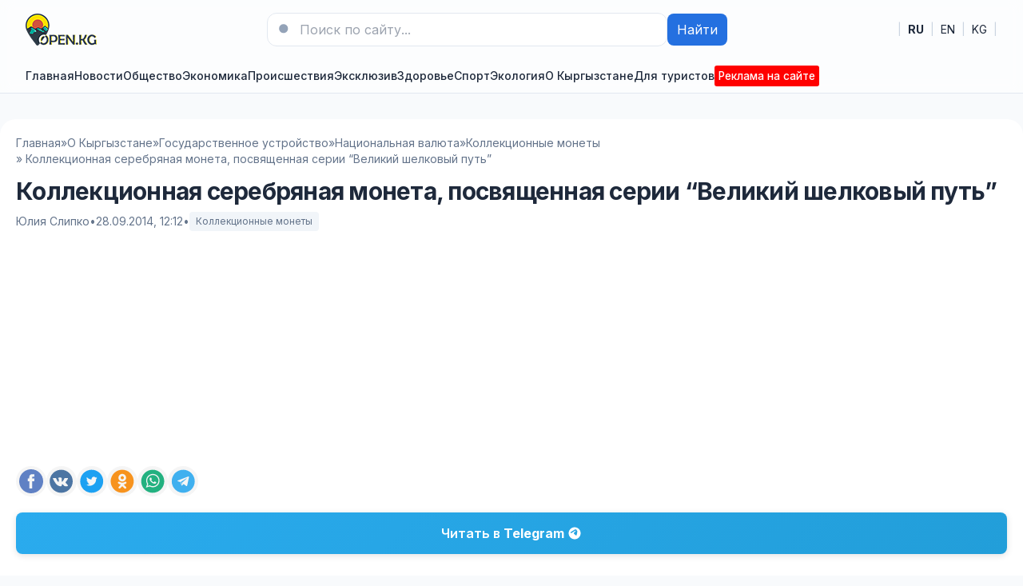

--- FILE ---
content_type: text/html; charset=utf-8
request_url: https://open.kg/about-kyrgyzstan/polity/national-currency/collectible/1149-kollekcionnaya-serebryanaya-moneta-posvyaschennaya-serii-velikiy-shelkovyy-put.html
body_size: 16887
content:
<!DOCTYPE html>
<html lang="ru">
<head>
  <title>Коллекционная серебряная монета, посвященная серии “Великий шелковый путь” » Новости Кыргызстана, Бишкека и Оша — последние события на сегодня</title>
<meta charset="utf-8">
<meta name="description" content="С 20 декабря 2011 года Национальным банком Кыргызской Республики в рамках Международной программы стран ЕврАзЭС по выпуску и реализации коллекционных монет из драгоценных металлов введена в ">
<meta name="keywords" content="монеты, ЕврАзЭС, монет, коллекционных, серебряная, «Великий, путь», монета, шелковый, стран, Республики, Кыргызской, выпуску, номиналом, банком, декабря, Национальным, лицевой, стороне, программы">
<link rel="canonical" href="https://open.kg/about-kyrgyzstan/polity/national-currency/collectible/1149-kollekcionnaya-serebryanaya-moneta-posvyaschennaya-serii-velikiy-shelkovyy-put.html">
<link rel="alternate" type="application/rss+xml" title="Новости Кыргызстана, Бишкека и Оша — последние события на сегодня RSS" href="https://open.kg/rss.xml">
<link rel="preconnect" href="https://open.kg/" fetchpriority="high">
<meta property="twitter:title" content="Коллекционная серебряная монета, посвященная серии “Великий шелковый путь” » Новости Кыргызстана, Бишкека и Оша — последние события на сегодня">
<meta property="twitter:url" content="https://open.kg/about-kyrgyzstan/polity/national-currency/collectible/1149-kollekcionnaya-serebryanaya-moneta-posvyaschennaya-serii-velikiy-shelkovyy-put.html">
<meta property="twitter:card" content="summary_large_image">
<meta property="twitter:image" content="https://open.kg/uploads/posts/2014-09/1411892038_kollekcionnaya-serebryanaya-moneta-posvyaschennaya-serii-velikiy-shelkovyy-put.webp">
<meta property="twitter:description" content="С 20 декабря 2011 года Национальным банком Кыргызской Республики в рамках Международной программы стран ЕврАзЭС по выпуску и реализации коллекционных монет из драгоценных металлов введена в обращение коллекционная серебряная монета «Великий шелковый путь» номиналом 10 сом. Основным объединяющим">
<meta property="og:type" content="article">
<meta property="og:site_name" content="Новости Кыргызстана, Бишкека и Оша — последние события на сегодня">
<meta property="og:title" content="Коллекционная серебряная монета, посвященная серии “Великий шелковый путь” » Новости Кыргызстана, Бишкека и Оша — последние события на сегодня">
<meta property="og:url" content="https://open.kg/about-kyrgyzstan/polity/national-currency/collectible/1149-kollekcionnaya-serebryanaya-moneta-posvyaschennaya-serii-velikiy-shelkovyy-put.html">
<meta property="og:image" content="https://open.kg/uploads/posts/2014-09/1411892038_kollekcionnaya-serebryanaya-moneta-posvyaschennaya-serii-velikiy-shelkovyy-put.webp">
<meta property="og:description" content="С 20 декабря 2011 года Национальным банком Кыргызской Республики в рамках Международной программы стран ЕврАзЭС по выпуску и реализации коллекционных монет из драгоценных металлов введена в обращение коллекционная серебряная монета «Великий шелковый путь» номиналом 10 сом. Основным объединяющим">
<link rel="alternate" hreflang="x-default" href="https://open.kg/about-kyrgyzstan/polity/national-currency/collectible/1149-kollekcionnaya-serebryanaya-moneta-posvyaschennaya-serii-velikiy-shelkovyy-put.html">
<link rel="alternate" hreflang="ru" href="https://open.kg/about-kyrgyzstan/polity/national-currency/collectible/1149-kollekcionnaya-serebryanaya-moneta-posvyaschennaya-serii-velikiy-shelkovyy-put.html">
<link rel="alternate" hreflang="en" href="https://open.kg/en/about-kyrgyzstan/polity/national-currency/collectible/1149-kollekcionnaya-serebryanaya-moneta-posvyaschennaya-serii-velikiy-shelkovyy-put.html">
<link rel="alternate" hreflang="ky" href="https://open.kg/ky/about-kyrgyzstan/polity/national-currency/collectible/1149-kollekcionnaya-serebryanaya-moneta-posvyaschennaya-serii-velikiy-shelkovyy-put.html"> 
  <meta name="viewport" content="width=device-width, initial-scale=1" />
  <link rel="icon" type="image/png" href="/templates/Default/favicons/favicon.png">
  <link rel="apple-touch-icon" href="/templates/Default/favicons/touch-icon-iphone.png">
  <link rel="apple-touch-icon" sizes="152x152" href="/templates/Default/favicons/touch-icon-ipad.png">
  <link rel="apple-touch-icon" sizes="180x180" href="/templates/Default/favicons/touch-icon-iphone-retina.png">
  <link rel="apple-touch-icon" sizes="167x167" href="/templates/Default/favicons/touch-icon-ipad-retina.png">
  <!-- GOOGLE FONTS (non-blocking) -->
  <link rel="preconnect" href="https://fonts.googleapis.com">
  <link rel="preconnect" href="https://fonts.gstatic.com" crossorigin>
  <link rel="preload" as="style" href="https://fonts.googleapis.com/css2?family=Inter:wght@400;500;600;700&display=swap">
  <link rel="stylesheet" href="https://fonts.googleapis.com/css2?family=Inter:wght@400;500;600;700&display=swap" media="print" onload="this.media='all'">
  <noscript><link rel="stylesheet" href="https://fonts.googleapis.com/css2?family=Inter:wght@400;500;600;700&display=swap"></noscript>
  <!-- STYLES -->
  <link rel="preload" href="/templates/Default/css/tailwind.min.css" as="style">
  <link rel="preload" href="/templates/Default/css/styles.css" as="style">
  <link rel="stylesheet" href="/templates/Default/css/tailwind.min.css" />
  <link rel="stylesheet" href="/templates/Default/css/styles.css" />
  <script async src="https://pagead2.googlesyndication.com/pagead/js/adsbygoogle.js?client=ca-pub-3265067309356572" crossorigin="anonymous"></script>
</head>
<body class="bg-slate-50 text-slate-800">

  <!-- Header -->
  <header class="bg-white/90 backdrop-blur supports-[backdrop-filter]:bg-white/60 sticky top-0 z-40 border-b border-slate-200">
    <div class="max-w-7xl mx-auto px-4 sm:px-6 lg:px-8">
      <div class="flex items-center justify-between py-4">
        <div class="flex items-center gap-4">
          <button id="mobileMenuBtn" class="lg:hidden p-2 rounded-lg border border-slate-200 hover:bg-slate-50" aria-label="Меню">
            <svg xmlns="http://www.w3.org/2000/svg" fill="none" viewBox="0 0 24 24" stroke-width="1.5" stroke="currentColor" class="w-6 h-6"><path stroke-linecap="round" stroke-linejoin="round" d="M3.75 5.25h16.5M3.75 12h16.5m-16.5 6.75h16.5" /></svg>
          </button>
          <a href="/" class="flex items-center gap-3" aria-label="На главную">
            <img src="/templates/Default/dleimages/logo.webp" alt="Новости Кыргызстана, Бишкека и Оша — последние события на сегодня" width="89" height="40" class="h-10 w-auto object-contain"/>
          </a>
        </div>

        
        <form class="hidden md:flex items-center gap-2 w-full max-w-xl" role="search" method="post">
          <div class="relative flex-1">
            <input type="hidden" name="do" value="search">
            <input type="hidden" name="subaction" value="search">
            <input name="story" type="search" placeholder="Поиск по сайту..." class="w-full rounded-xl border border-slate-200 bg-white px-4 py-2 pl-10 focus:outline-none focus:ring-2 focus:ring-brand-500" />
            <svg xmlns="http://www.w3.org/2000/svg" viewBox="0 0 24 24" fill="currentColor" class="w-5 h-5 absolute left-3 top-1/2 -translate-y-1/2 text-slate-400"><path fill-rule="evenodd" d="M10.5 3.75a6.75 6.75 0 100 13.5 6.75 6.75 0 000-13.5zM21 21l-4.35-4.35" clip-rule="evenodd"/></svg>
          </div>
          <button class="px-3 py-2 rounded-lg bg-brand-600 text-white hover:bg-brand-700">Найти</button>
        </form>
        

        <!-- Языки как ссылки -->
        <nav aria-label="Language" class="flex items-center gap-3 text-sm">
         <span class="text-slate-300">|</span>
         <a href="https://open.kg/about-kyrgyzstan/polity/national-currency/collectible/1149-kollekcionnaya-serebryanaya-moneta-posvyaschennaya-serii-velikiy-shelkovyy-put.html" class="px-2 py-1 rounded hover:bg-slate-50 font-medium" lang="ru" hreflang="ru"><strong>RU</strong></a>
<span class="text-slate-300">|</span>
<a href="https://open.kg/en/about-kyrgyzstan/polity/national-currency/collectible/1149-kollekcionnaya-serebryanaya-moneta-posvyaschennaya-serii-velikiy-shelkovyy-put.html" class="px-2 py-1 rounded hover:bg-slate-50 " lang="en" hreflang="en">EN</a>
<span class="text-slate-300">|</span>
<a href="https://open.kg/ky/about-kyrgyzstan/polity/national-currency/collectible/1149-kollekcionnaya-serebryanaya-moneta-posvyaschennaya-serii-velikiy-shelkovyy-put.html" class="px-2 py-1 rounded hover:bg-slate-50 " lang="ky" hreflang="ky">KG</a>
<span class="text-slate-300">|</span>
        </nav>
      </div>

      <!-- Nav -->
      <nav class="hidden lg:flex items-center gap-6 py-2 text-sm font-medium">
        <a class="hover:text-brand-700" href="/">Главная</a>
        <a class="hover:text-brand-700" href="/news/">Новости</a>
        

<a class="hover:text-brand-700" href="https://open.kg/news/local-news/">Общество</a><a class="hover:text-brand-700" href="https://open.kg/news/economy/">Экономика</a><a class="hover:text-brand-700" href="https://open.kg/news/incidents/">Происшествия</a><a class="hover:text-brand-700" href="https://open.kg/news/exclusive/">Эксклюзив</a><a class="hover:text-brand-700" href="https://open.kg/news/health/">Здоровье</a><a class="hover:text-brand-700" href="https://open.kg/news/sports-news/">Спорт</a><a class="hover:text-brand-700" href="https://open.kg/news/ecology/">Экология</a>


        <a class="hover:text-brand-700" href="/about-kyrgyzstan/">О Кыргызстане</a>
        <a class="hover:text-brand-700" href="/tourist/">Для туристов</a>
        <a class="hover:text-brand-700" href="/adv.html" style="color: #fff;background: #f00;padding: 3px 5px 3px 5px;font-size: 0.85rem;border-radius: 3px;">Реклама на сайте</a>
        
      </nav>
    </div>

        

    <!-- Mobile nav -->
    <div id="mobileMenu" class="lg:hidden hidden border-t border-slate-200 bg-white">
      <div class="max-w-7xl mx-auto px-4 sm:px-6 lg:px-8 py-4 grid gap-4">
        <a class="py-2" href="/adv.html" style="color: #fff;background: #f00;padding: 3px 5px 3px 5px;font-size: 0.85rem;border-radius: 3px; text-align: center;">Реклама на сайте</a>
        <a class="py-2" href="/">Главная</a>
        <a class="py-2" href="/news/">Новости</a>
        

<a class="py-2" href="https://open.kg/news/local-news/">Общество</a><a class="py-2" href="https://open.kg/news/economy/">Экономика</a><a class="py-2" href="https://open.kg/news/incidents/">Происшествия</a><a class="py-2" href="https://open.kg/news/exclusive/">Эксклюзив</a><a class="py-2" href="https://open.kg/news/health/">Здоровье</a><a class="py-2" href="https://open.kg/news/sports-news/">Спорт</a><a class="py-2" href="https://open.kg/news/ecology/">Экология</a>


        <a class="py-2" href="/about-kyrgyzstan/">О Кыргызстане</a>
        <a class="py-2" href="/tourist/">Для туристов</a>
        
      </div>
    </div>
  </header>



   

    

   

      
      <main class="max-w-7xl mx-auto px-4 sm:px-6 lg:px-8 mt-8" style="background: #fff;padding: 20px;border-radius: 20px;">
      
          <!-- Хлебные крошки -->
          <nav class="text-sm text-slate-500" aria-label="Breadcrumb">
            <ol class="flex flex-wrap items-center gap-1">
              <a href="https://open.kg/">Главная</a> » <a href="https://open.kg/about-kyrgyzstan/">О Кыргызстане</a> » <a href="https://open.kg/about-kyrgyzstan/polity/">Государственное устройство</a> » <a href="https://open.kg/about-kyrgyzstan/polity/national-currency/">Национальная валюта</a> » <a href="https://open.kg/about-kyrgyzstan/polity/national-currency/collectible/">Коллекционные монеты</a> » Коллекционная серебряная монета, посвященная серии “Великий шелковый путь”
            </ol>
          </nav>
          

         

            
            <!-- Заголовок и мета -->
<header class="mt-3">
  <h1 class="mt-2 text-3xl font-extrabold tracking-tight">Коллекционная серебряная монета, посвященная серии “Великий шелковый путь”</h1>
  <div class="mt-2 text-sm text-slate-500 flex items-center gap-3">
    <span>Юлия Слипко</span>
    <span>•</span>
    <time datetime="2014-09-28T12:12:46+06:00">28.09.2014, 12:12</time>
    <span>•</span>
    <a href="https://open.kg/about-kyrgyzstan/polity/national-currency/collectible/" class="inline-flex items-center px-2 py-1 rounded bg-slate-100 text-xs">Коллекционные монеты</a>
  </div>
</header>

      
        <div class="dle_b_fullstory_top" data-dlebid="2" data-dlebviews="yes" data-dlebclicks="yes" ><div class="adv">
    <!-- В новостях вверху -->
    <ins class="adsbygoogle" style="display:block" data-ad-client="ca-pub-3265067309356572" data-ad-slot="8688350590" data-ad-format="auto" data-full-width-responsive="true"></ins>
    <script>
        (adsbygoogle = window.adsbygoogle || []).push({});
    </script>
</div></div>
      

      <!-- БЛОК ШАРИНГА #1 -->
      <section class="mt-6 flex flex-wrap items-center gap-2 Article--socials js-sharebar" data-title="Коллекционная серебряная монета, посвященная серии “Великий шелковый путь”">
        <a class="Article--socials-item facebook" title="Поделиться в Facebook" target="_blank" rel="nofollow noopener noreferrer">
          <img src="/templates/Default/dleimages/social/facebook.svg" alt="Facebook">
        </a>
        <a class="Article--socials-item vk" title="Поделиться ВКонтакте" target="_blank" rel="nofollow noopener noreferrer">
          <img src="/templates/Default/dleimages/social/vk.svg" alt="VK">
        </a>
        <a class="Article--socials-item x" title="Поделиться в X" target="_blank" rel="nofollow noopener noreferrer">
          <img src="/templates/Default/dleimages/social/twitter.svg" alt="X">
        </a>
        <a class="Article--socials-item ok" title="Поделиться в Одноклассниках" target="_blank" rel="nofollow noopener noreferrer">
          <img src="/templates/Default/dleimages/social/ok.svg" alt="OK">
        </a>
        <a class="Article--socials-item whatsapp" title="Поделиться в WhatsApp" target="_blank" rel="nofollow noopener noreferrer">
          <img src="/templates/Default/dleimages/social/whatsapp.svg" alt="WhatsApp">
        </a>
        <a class="Article--socials-item telegram" title="Поделиться в Telegram" target="_blank" rel="nofollow noopener noreferrer">
          <img src="/templates/Default/dleimages/social/telegram.svg" alt="Telegram">
        </a>
      </section>

			<div class="social-buttons-container">
				<!-- Telegram блок -->
				<a href="https://t.me/open_kg" class="social-btn tg-btn" target="_blank" rel="nofollow">
					<span class="btn-text">Читать в</span>
					<span class="platform-name">Telegram</span>
					<div class="btn-icon">
						<svg viewBox="0 0 24 24">
							<path fill="#FFFFFF" d="M12 2C6.48 2 2 6.48 2 12s4.48 10 10 10 10-4.48 10-10S17.52 2 12 2zm4.64 6.8c-.25 1.34-.86 4.6-1.22 6.09-.15.65-.44.87-.72.87-.62 0-1.01-.46-1.56-.9-.86-.72-1.35-1.17-2.18-1.88-.93-.78-.33-1.21.21-1.91.14-.18 2.57-2.36 2.62-2.56.03-.1.06-.42-.16-.61-.22-.2-.53-.13-.75-.08-.32.08-5.46 3.45-5.46 3.45-.48.33-.92.49-1.32.48-.53-.02-1.03-.24-1.03-.93 0-.35.19-.7.52-.95C6.72 9.3 9.3 7.7 11.4 6.3c.76-.5 1.44-.75 2.02-.73.54.02 1.68.12 1.98 1.23z"/>
						</svg>
					</div>
				</a>
			</div>

      <!-- Контент -->
      <article class="content mt-6 prose prose-slate max-w-none">
        <div style="text-align:center;"><!--TBegin:https://open.kg/uploads/posts/2014-09/1411892038_kollekcionnaya-serebryanaya-moneta-posvyaschennaya-serii-velikiy-shelkovyy-put.webp|--><a href="https://open.kg/uploads/posts/2014-09/1411892038_kollekcionnaya-serebryanaya-moneta-posvyaschennaya-serii-velikiy-shelkovyy-put.webp" class="highslide" target="_blank"><img src="/uploads/posts/2014-09/thumbs/1411892038_kollekcionnaya-serebryanaya-moneta-posvyaschennaya-serii-velikiy-shelkovyy-put.webp" style="max-width:100%;height:auto;aspect-ratio:650 / 340;" alt="" width="650" height="340" decoding="async" fetchpriority="high" loading="eager"></a><!--TEnd--></div><br><br>С 20 декабря 2011 года Национальным банком Кыргызской Республики в рамках Международной программы стран ЕврАзЭС по выпуску и реализации коллекционных монет из драгоценных металлов введена в обращение коллекционная <b>серебряная монета «Великий шелковый путь» номиналом 10 сом.</b> <br> <br>Основным объединяющим элементом всей серии коллекционных монет, выпускаемых Центральными (национальными) банками стран ЕврАзЭС, является эмблема организации ЕврАзЭС. <br> <br>На лицевой стороне серебряной монеты «Великий шелковый путь» изображены силуэты известных архитектурно-культурных памятников, вошедших в список культурных объектов Всемирного Наследия ЮНЕСКО. На переднем плане лицевой стороны обозначен стилизованный маршрут Великого шелкового пути, выполненный из золота высшей пробы, на заднем фоне - карта Евразии. В левой части монеты указаны проба и вес металла (Ag 925/31,10 г), внизу – номинал монеты (10 сом). На оборотной стороне монеты представлен государственный герб Кыргызской Республики, караван идущий по горам, отражающийся, словно мираж, на зеркальной поверхности монеты, и год выпуска (2011). <br><br>Каждая серебряная монета помещена в акриловую капсулу и упакована в отдельную шкатулку, к которой приложен сертификат.  <br><br><b>Спецификация коллекционной монеты</b> <br><br><div style="text-align:center;"><!--TBegin:https://open.kg/uploads/posts/2014-09/1411891986_bezymyannyy.webp|--><a href="https://open.kg/uploads/posts/2014-09/1411891986_bezymyannyy.webp" class="highslide" target="_blank"><img src="/uploads/posts/2014-09/thumbs/1411891986_bezymyannyy.webp" style="max-width:100%;height:auto;aspect-ratio:650 / 94;" alt="" width="650" height="94" decoding="async" loading="lazy"></a><!--TEnd--></div>

        <!-- БЛОК ШАРИНГА #2 -->
        <section class="mt-6 flex flex-wrap items-center gap-2 Article--socials js-sharebar" data-title="Коллекционная серебряная монета, посвященная серии “Великий шелковый путь”">
          <a class="Article--socials-item facebook" title="Поделиться в Facebook" target="_blank" rel="nofollow noopener noreferrer">
            <img src="/templates/Default/dleimages/social/facebook.svg" alt="Facebook">
          </a>
          <a class="Article--socials-item vk" title="Поделиться ВКонтакте" target="_blank" rel="nofollow noopener noreferrer">
            <img src="/templates/Default/dleimages/social/vk.svg" alt="VK">
          </a>
          <a class="Article--socials-item x" title="Поделиться в X" target="_blank" rel="nofollow noopener noreferrer">
            <img src="/templates/Default/dleimages/social/twitter.svg" alt="X">
          </a>
          <a class="Article--socials-item ok" title="Поделиться в Одноклассниках" target="_blank" rel="nofollow noopener noreferrer">
            <img src="/templates/Default/dleimages/social/ok.svg" alt="OK">
          </a>
          <a class="Article--socials-item whatsapp" title="Поделиться в WhatsApp" target="_blank" rel="nofollow noopener noreferrer">
            <img src="/templates/Default/dleimages/social/whatsapp.svg" alt="WhatsApp">
          </a>
          <a class="Article--socials-item telegram" title="Поделиться в Telegram" target="_blank" rel="nofollow noopener noreferrer">
            <img src="/templates/Default/dleimages/social/telegram.svg" alt="Telegram">
          </a>
        </section>
      </article>

			<div class="social-buttons-container">
				<!-- Telegram блок -->
				<a href="https://t.me/open_kg" class="social-btn tg-btn" target="_blank" rel="nofollow">
					<span class="btn-text">Читать в</span>
					<span class="platform-name">Telegram</span>
					<div class="btn-icon">
						<svg viewBox="0 0 24 24">
							<path fill="#FFFFFF" d="M12 2C6.48 2 2 6.48 2 12s4.48 10 10 10 10-4.48 10-10S17.52 2 12 2zm4.64 6.8c-.25 1.34-.86 4.6-1.22 6.09-.15.65-.44.87-.72.87-.62 0-1.01-.46-1.56-.9-.86-.72-1.35-1.17-2.18-1.88-.93-.78-.33-1.21.21-1.91.14-.18 2.57-2.36 2.62-2.56.03-.1.06-.42-.16-.61-.22-.2-.53-.13-.75-.08-.32.08-5.46 3.45-5.46 3.45-.48.33-.92.49-1.32.48-.53-.02-1.03-.24-1.03-.93 0-.35.19-.7.52-.95C6.72 9.3 9.3 7.7 11.4 6.3c.76-.5 1.44-.75 2.02-.73.54.02 1.68.12 1.98 1.23z"/>
						</svg>
					</div>
				</a>
			</div>

      
        <div class="dle_b_fullstory_bottom" data-dlebid="4" data-dlebviews="yes" data-dlebclicks="yes" ><div class="adv">
    <!-- В новостях внизу -->
    <ins class="adsbygoogle" style="display:block" data-ad-client="ca-pub-3265067309356572" data-ad-slot="2011261604" data-ad-format="auto" data-full-width-responsive="true"></ins>
    <script>
        (adsbygoogle = window.adsbygoogle || []).push({});
    </script>
</div></div>
      

      
      <section id="news" class="mt-10">
        <div class="flex items-end justify-between">
          <h2 class="text-xl font-bold">Читайте также:</h2>
        </div>
        <div class="mt-4 grid md:grid-cols-4 gap-6">
          <article class="rounded-2xl overflow-hidden border border-slate-200 bg-white">
  <a href="https://open.kg/about-kyrgyzstan/polity/national-currency/collectible/1148-kollekcionnaya-serebryanaya-moneta-posvyaschennaya-serii-mir-nashih-detey.html" class="block">
    
      <img src="/uploads/posts/2014-09/thumbs/1411891760_kollekcionnaya-serebryanaya-moneta-posvyaschennaya-serii-mir-nashih-detey.webp" alt="Коллекционная серебряная монета, посвященная серии “Мир наших детей”" class="w-full h-40 object-cover" loading="lazy">
    
    
  </a>
  <div class="p-4">
    <h3 class="mt-2 font-semibold leading-snug line-clamp-2">
      <a href="https://open.kg/about-kyrgyzstan/polity/national-currency/collectible/1148-kollekcionnaya-serebryanaya-moneta-posvyaschennaya-serii-mir-nashih-detey.html" class="hover:underline">Коллекционная серебряная монета, посвященная серии “Мир наших детей”</a>
    </h3>
      <p class="mt-1 text-sm text-slate-600 line-clamp-2">С 20 декабря 2011 года Национальным банком Кыргызской Республики в рамках Международной программы...</p>
  </div>
</article>
<article class="rounded-2xl overflow-hidden border border-slate-200 bg-white">
  <a href="https://open.kg/about-kyrgyzstan/polity/national-currency/collectible/1155-kollekcionnye-monety-posvyaschennye-serii-stolicy-stran-evrazes.html" class="block">
    
      <img src="/uploads/posts/2014-09/1411897175_stolicy-stran-evrazes.webp" alt="Коллекционные монеты, посвященные серии &quot;Столицы стран ЕврАзЭС&quot;" class="w-full h-40 object-cover" loading="lazy">
    
    
  </a>
  <div class="p-4">
    <h3 class="mt-2 font-semibold leading-snug line-clamp-2">
      <a href="https://open.kg/about-kyrgyzstan/polity/national-currency/collectible/1155-kollekcionnye-monety-posvyaschennye-serii-stolicy-stran-evrazes.html" class="hover:underline">Коллекционные монеты, посвященные серии &quot;Столицы стран ЕврАзЭС&quot;</a>
    </h3>
      <p class="mt-1 text-sm text-slate-600 line-clamp-2">С 18 декабря 2008 года Национальным банком Кыргызской Республики введена в обращение коллекционная...</p>
  </div>
</article>
<article class="rounded-2xl overflow-hidden border border-slate-200 bg-white">
  <a href="https://open.kg/about-kyrgyzstan/polity/national-currency/collectible/1151-kollekcionnaya-moneta-10-let-evrazes.html" class="block">
    
      <img src="/uploads/posts/2014-09/thumbs/1411892498_kollekcionnaya-moneta-10-let-evrazes.webp" alt="Коллекционная монета “10 лет ЕврАзЭС”" class="w-full h-40 object-cover" loading="lazy">
    
    
  </a>
  <div class="p-4">
    <h3 class="mt-2 font-semibold leading-snug line-clamp-2">
      <a href="https://open.kg/about-kyrgyzstan/polity/national-currency/collectible/1151-kollekcionnaya-moneta-10-let-evrazes.html" class="hover:underline">Коллекционная монета “10 лет ЕврАзЭС”</a>
    </h3>
      <p class="mt-1 text-sm text-slate-600 line-clamp-2">С 1 октября 2010 года на территории Кыргызской Республики введена в обращение коллекционная...</p>
  </div>
</article>
<article class="rounded-2xl overflow-hidden border border-slate-200 bg-white">
  <a href="https://open.kg/about-kyrgyzstan/polity/national-currency/collectible/1153-kollekcionnaya-moneta-berkut-posvyaschennaya-serii-zhivotnyy-mir-stran-evrazes.html" class="block">
    
      <img src="/uploads/posts/2014-09/thumbs/1411892915_kollekcionnaya-moneta-berkut.webp" alt="Коллекционная монета &quot;Беркут&quot;, посвященная серии &quot;Животный мир стран ЕврАзЭС&quot;" class="w-full h-40 object-cover" loading="lazy">
    
    
  </a>
  <div class="p-4">
    <h3 class="mt-2 font-semibold leading-snug line-clamp-2">
      <a href="https://open.kg/about-kyrgyzstan/polity/national-currency/collectible/1153-kollekcionnaya-moneta-berkut-posvyaschennaya-serii-zhivotnyy-mir-stran-evrazes.html" class="hover:underline">Коллекционная монета &quot;Беркут&quot;, посвященная серии &quot;Животный мир стран ЕврАзЭС&quot;</a>
    </h3>
      <p class="mt-1 text-sm text-slate-600 line-clamp-2">С 29 октября 2009 года Национальным банком Кыргызской Республики введена в обращение коллекционная...</p>
  </div>
</article>
<article class="rounded-2xl overflow-hidden border border-slate-200 bg-white">
  <a href="https://open.kg/about-kyrgyzstan/polity/national-currency/collectible/1150-kollekcionnaya-serebryanaya-moneta-tndk-ktr.html" class="block">
    
      <img src="/uploads/posts/2014-09/thumbs/1411892214_kollekcionnaya-serebryanaya-moneta-tndk-ktr.webp" alt="Коллекционная серебряная монета “Түндүк көтөрүү”" class="w-full h-40 object-cover" loading="lazy">
    
    
  </a>
  <div class="p-4">
    <h3 class="mt-2 font-semibold leading-snug line-clamp-2">
      <a href="https://open.kg/about-kyrgyzstan/polity/national-currency/collectible/1150-kollekcionnaya-serebryanaya-moneta-tndk-ktr.html" class="hover:underline">Коллекционная серебряная монета “Түндүк көтөрүү”</a>
    </h3>
      <p class="mt-1 text-sm text-slate-600 line-clamp-2">С 1 октября 2010 года Национальным банком Кыргызской Республики введена в обращение коллекционная...</p>
  </div>
</article>
<article class="rounded-2xl overflow-hidden border border-slate-200 bg-white">
  <a href="https://open.kg/about-kyrgyzstan/polity/national-currency/collectible/1152-kollekcionnaya-moneta-mat-oleniha-posvyaschennaya-serii-legendy-i-skazki-narodov-stran-evrazes.html" class="block">
    
      <img src="/uploads/posts/2014-09/thumbs/1411892722_kollekcionnaya-moneta-mat-oleniha.webp" alt="Коллекционная монета &quot;Мать-олениха&quot;, посвященная серии   &quot;Легенды и сказки народов стран ЕврАзЭС&quot;" class="w-full h-40 object-cover" loading="lazy">
    
    
  </a>
  <div class="p-4">
    <h3 class="mt-2 font-semibold leading-snug line-clamp-2">
      <a href="https://open.kg/about-kyrgyzstan/polity/national-currency/collectible/1152-kollekcionnaya-moneta-mat-oleniha-posvyaschennaya-serii-legendy-i-skazki-narodov-stran-evrazes.html" class="hover:underline">Коллекционная монета &quot;Мать-олениха&quot;, посвященная серии   &quot;Легенды и сказки народов стран ЕврАзЭС&quot;</a>
    </h3>
      <p class="mt-1 text-sm text-slate-600 line-clamp-2">С 29 октября 2009 года Национальным банком Кыргызской Республики введена в обращение коллекционная...</p>
  </div>
</article>
<article class="rounded-2xl overflow-hidden border border-slate-200 bg-white">
  <a href="https://open.kg/about-kyrgyzstan/polity/national-currency/collectible/1163-kollekcionnaya-moneta-osh-posvyaschennaya-3000-letiyu-g-osh.html" class="block">
    
      <img src="/uploads/posts/2014-09/1411900390_osh.webp" alt="Коллекционная монета &quot;Ош&quot;, посвященная 3000-летию г. Ош" class="w-full h-40 object-cover" loading="lazy">
    
    
  </a>
  <div class="p-4">
    <h3 class="mt-2 font-semibold leading-snug line-clamp-2">
      <a href="https://open.kg/about-kyrgyzstan/polity/national-currency/collectible/1163-kollekcionnaya-moneta-osh-posvyaschennaya-3000-letiyu-g-osh.html" class="hover:underline">Коллекционная монета &quot;Ош&quot;, посвященная 3000-летию г. Ош</a>
    </h3>
      <p class="mt-1 text-sm text-slate-600 line-clamp-2">С 28 августа 2000 года Национальным банком введена в обращение коллекционная монета &quot;Ош&quot;...</p>
  </div>
</article>
<article class="rounded-2xl overflow-hidden border border-slate-200 bg-white">
  <a href="https://open.kg/about-kyrgyzstan/polity/national-currency/collectible/1144-kollekcionnye-monety-posvyaschennye-serii-istoricheskie-sobytiya.html" class="block">
    
      <img src="/uploads/posts/2014-09/thumbs/1411888837_200-let-kurmanzhan-datke-zoloto-100-som.webp" alt="Коллекционные монеты, посвященные серии «Исторические события»" class="w-full h-40 object-cover" loading="lazy">
    
    
  </a>
  <div class="p-4">
    <h3 class="mt-2 font-semibold leading-snug line-clamp-2">
      <a href="https://open.kg/about-kyrgyzstan/polity/national-currency/collectible/1144-kollekcionnye-monety-posvyaschennye-serii-istoricheskie-sobytiya.html" class="hover:underline">Коллекционные монеты, посвященные серии «Исторические события»</a>
    </h3>
      <p class="mt-1 text-sm text-slate-600 line-clamp-2">С 8 августа 2012 года в честь празднования дня независимости Кыргызской Республики Национальным...</p>
  </div>
</article>
<article class="rounded-2xl overflow-hidden border border-slate-200 bg-white">
  <a href="https://open.kg/about-kyrgyzstan/polity/national-currency/collectible/1145-kollekcionnye-monety-posvyaschennye-serii-krasnaya-kniga-kyrgyzstana.html" class="block">
    
      <img src="/uploads/posts/2014-09/thumbs/1411890012_kollekcionnaya-serebryanaya-moneta-dzheyran.webp" alt="Коллекционные монеты, посвященные серии «Красная книга Кыргызстана»" class="w-full h-40 object-cover" loading="lazy">
    
    
  </a>
  <div class="p-4">
    <h3 class="mt-2 font-semibold leading-snug line-clamp-2">
      <a href="https://open.kg/about-kyrgyzstan/polity/national-currency/collectible/1145-kollekcionnye-monety-posvyaschennye-serii-krasnaya-kniga-kyrgyzstana.html" class="hover:underline">Коллекционные монеты, посвященные серии «Красная книга Кыргызстана»</a>
    </h3>
      <p class="mt-1 text-sm text-slate-600 line-clamp-2">С 26 августа 2013 года Национальный банк Кыргызской Республики в честь празднования дня...</p>
  </div>
</article>
<article class="rounded-2xl overflow-hidden border border-slate-200 bg-white">
  <a href="https://open.kg/about-kyrgyzstan/polity/national-currency/collectible/1099-kollekcionnaya-serebryanaya-moneta-velikiy-kyrgyzskiy-kaganat.html" class="block">
    
      <img src="/uploads/posts/2014-09/thumbs/1411401250_kollekcionnaya-serebryanaya-moneta-velikiy-kyrgyzskiy-kaganat.webp" alt="Коллекционная серебряная монета “Великий Кыргызский каганат»" class="w-full h-40 object-cover" loading="lazy">
    
    
  </a>
  <div class="p-4">
    <h3 class="mt-2 font-semibold leading-snug line-clamp-2">
      <a href="https://open.kg/about-kyrgyzstan/polity/national-currency/collectible/1099-kollekcionnaya-serebryanaya-moneta-velikiy-kyrgyzskiy-kaganat.html" class="hover:underline">Коллекционная серебряная монета “Великий Кыргызский каганат»</a>
    </h3>
      <p class="mt-1 text-sm text-slate-600 line-clamp-2">Монета “Великий Кыргызский каганат” – первая монета серии “Эпоха Кыргызского каганата”. Основным...</p>
  </div>
</article>
<article class="rounded-2xl overflow-hidden border border-slate-200 bg-white">
  <a href="https://open.kg/about-kyrgyzstan/polity/national-currency/collectible/1158-kollekcionnaya-moneta-60-let-velikoy-pobede-posvyaschennaya-60-letiyu-pobedy-v-velikoy-otechestvennoy-voyne.html" class="block">
    
      <img src="/uploads/posts/2014-09/1411898707_kollekcionnaya-moneta-60-let-velikoy-pobede.webp" alt="Коллекционная монета &quot;60 лет Великой Победе&quot;, посвящённая 60-летию Победы в Великой Отечественной войне" class="w-full h-40 object-cover" loading="lazy">
    
    
  </a>
  <div class="p-4">
    <h3 class="mt-2 font-semibold leading-snug line-clamp-2">
      <a href="https://open.kg/about-kyrgyzstan/polity/national-currency/collectible/1158-kollekcionnaya-moneta-60-let-velikoy-pobede-posvyaschennaya-60-letiyu-pobedy-v-velikoy-otechestvennoy-voyne.html" class="hover:underline">Коллекционная монета &quot;60 лет Великой Победе&quot;, посвящённая 60-летию Победы в Великой Отечественной войне</a>
    </h3>
      <p class="mt-1 text-sm text-slate-600 line-clamp-2">С 4 мая 2005 года Национальным банком введена в обращение коллекционная монета &quot;60 лет...</p>
  </div>
</article>
<article class="rounded-2xl overflow-hidden border border-slate-200 bg-white">
  <a href="https://open.kg/about-kyrgyzstan/polity/national-currency/collectible/1146-kollekcionnaya-moneta-iz-melhiora-posvyaschennaya-serii-nacionalnye-muzykalnye-instrumenty.html" class="block">
    
      <img src="/uploads/posts/2014-09/thumbs/1411891614_kollekcionnaya-moneta-iz-melhiora-nacionalnye-muzykalnye-instrumenty.webp" alt="Коллекционная монета из мельхиора, посвященная серии «Национальные музыкальные инструменты»" class="w-full h-40 object-cover" loading="lazy">
    
    
  </a>
  <div class="p-4">
    <h3 class="mt-2 font-semibold leading-snug line-clamp-2">
      <a href="https://open.kg/about-kyrgyzstan/polity/national-currency/collectible/1146-kollekcionnaya-moneta-iz-melhiora-posvyaschennaya-serii-nacionalnye-muzykalnye-instrumenty.html" class="hover:underline">Коллекционная монета из мельхиора, посвященная серии «Национальные музыкальные инструменты»</a>
    </h3>
      <p class="mt-1 text-sm text-slate-600 line-clamp-2">С 21 августа 2012 года в честь празднования дня независимости Кыргызской Республики Национальным...</p>
  </div>
</article>
<article class="rounded-2xl overflow-hidden border border-slate-200 bg-white">
  <a href="https://open.kg/about-kyrgyzstan/polity/national-currency/collectible/1156-kollekcionnaya-moneta-shanhayskaya-organizaciya-sotrudnichestva.html" class="block">
    
      <img src="/uploads/posts/2014-09/1411897440_kollekcionnaya-moneta-shanhayskaya-organizaciya-sotrudnichestva.webp" alt="Коллекционная монета &quot;Шанхайская организация сотрудничества&quot;" class="w-full h-40 object-cover" loading="lazy">
    
    
  </a>
  <div class="p-4">
    <h3 class="mt-2 font-semibold leading-snug line-clamp-2">
      <a href="https://open.kg/about-kyrgyzstan/polity/national-currency/collectible/1156-kollekcionnaya-moneta-shanhayskaya-organizaciya-sotrudnichestva.html" class="hover:underline">Коллекционная монета &quot;Шанхайская организация сотрудничества&quot;</a>
    </h3>
      <p class="mt-1 text-sm text-slate-600 line-clamp-2">Со 2 апреля 2007 года Национальным банком Кыргызской Республики введена в обращение коллекционная...</p>
  </div>
</article>
<article class="rounded-2xl overflow-hidden border border-slate-200 bg-white">
  <a href="https://open.kg/about-kyrgyzstan/polity/national-currency/collectible/1159-kollekcionnaya-moneta-genezis-kyrgyzskoy-gosudarstvennosti-posvyaschennaya-2200-letiyu-kyrgyzskoy-gosudarstvennosti.html" class="block">
    
      <img src="/uploads/posts/2014-09/1411899004_genezis-kyrgyzskoy-gosudarstvennosti.webp" alt="Коллекционная монета &quot;Генезис кыргызской государственности&quot;, посвященная 2200-летию кыргызской государственности" class="w-full h-40 object-cover" loading="lazy">
    
    
  </a>
  <div class="p-4">
    <h3 class="mt-2 font-semibold leading-snug line-clamp-2">
      <a href="https://open.kg/about-kyrgyzstan/polity/national-currency/collectible/1159-kollekcionnaya-moneta-genezis-kyrgyzskoy-gosudarstvennosti-posvyaschennaya-2200-letiyu-kyrgyzskoy-gosudarstvennosti.html" class="hover:underline">Коллекционная монета &quot;Генезис кыргызской государственности&quot;, посвященная 2200-летию кыргызской государственности</a>
    </h3>
      <p class="mt-1 text-sm text-slate-600 line-clamp-2">В соответствии с постановлением Правления Национального банка Кыргызской Республики № 15/1 от 6...</p>
  </div>
</article>
<article class="rounded-2xl overflow-hidden border border-slate-200 bg-white">
  <a href="https://open.kg/about-kyrgyzstan/polity/national-currency/collectible/1160-kollekcionnaya-moneta-10-let-nacionalnoy-valyute-posvyaschennaya-10-letiyu-vvedeniya-nacionalnoy-valyuty.html" class="block">
    
      <img src="/uploads/posts/2014-09/1411899282_10-let-nacionalnoy-valyute.webp" alt="Коллекционная монета &quot;10 лет национальной валюте&quot;, посвященная 10-летию введения национальной валюты" class="w-full h-40 object-cover" loading="lazy">
    
    
  </a>
  <div class="p-4">
    <h3 class="mt-2 font-semibold leading-snug line-clamp-2">
      <a href="https://open.kg/about-kyrgyzstan/polity/national-currency/collectible/1160-kollekcionnaya-moneta-10-let-nacionalnoy-valyute-posvyaschennaya-10-letiyu-vvedeniya-nacionalnoy-valyuty.html" class="hover:underline">Коллекционная монета &quot;10 лет национальной валюте&quot;, посвященная 10-летию введения национальной валюты</a>
    </h3>
      <p class="mt-1 text-sm text-slate-600 line-clamp-2">Коллекционная монета &quot;10 лет национальной валюте&quot;, посвященная 10-летию введения...</p>
  </div>
</article>
<article class="rounded-2xl overflow-hidden border border-slate-200 bg-white">
  <a href="https://open.kg/about-kyrgyzstan/polity/national-currency/collectible/1162-kollekcionnaya-moneta-han-tengri-posvyaschennaya-10-letiyu-nezavisimosti-kyrgyzskoy-respubliki-i-mezhdunarodnomu-godu-gor.html" class="block">
    
      <img src="/uploads/posts/2014-09/1411900153_han-tengri.webp" alt="Коллекционная монета &quot;Хан-Тенгри&quot;, посвященная 10-летию независимости  Кыргызской Республики и Международному году гор" class="w-full h-40 object-cover" loading="lazy">
    
    
  </a>
  <div class="p-4">
    <h3 class="mt-2 font-semibold leading-snug line-clamp-2">
      <a href="https://open.kg/about-kyrgyzstan/polity/national-currency/collectible/1162-kollekcionnaya-moneta-han-tengri-posvyaschennaya-10-letiyu-nezavisimosti-kyrgyzskoy-respubliki-i-mezhdunarodnomu-godu-gor.html" class="hover:underline">Коллекционная монета &quot;Хан-Тенгри&quot;, посвященная 10-летию независимости  Кыргызской Республики и Международному году гор</a>
    </h3>
      <p class="mt-1 text-sm text-slate-600 line-clamp-2">Коллекционная монета &quot;Хан-Тенгри&quot;, посвященная 10-летию независимости Кыргызской...</p>
  </div>
</article>
<article class="rounded-2xl overflow-hidden border border-slate-200 bg-white">
  <a href="https://open.kg/about-kyrgyzstan/polity/national-currency/collectible/1161-kollekcionnye-monety-arhar-i-edelveys-posvyaschennye-mezhdunarodnomu-godu-gor.html" class="block">
    
      <img src="/uploads/posts/2014-09/1411899709_arhar.webp" alt="Коллекционные монеты &quot;Архар&quot; и &quot;Эдельвейс&quot;, посвященные Международному году гор" class="w-full h-40 object-cover" loading="lazy">
    
    
  </a>
  <div class="p-4">
    <h3 class="mt-2 font-semibold leading-snug line-clamp-2">
      <a href="https://open.kg/about-kyrgyzstan/polity/national-currency/collectible/1161-kollekcionnye-monety-arhar-i-edelveys-posvyaschennye-mezhdunarodnomu-godu-gor.html" class="hover:underline">Коллекционные монеты &quot;Архар&quot; и &quot;Эдельвейс&quot;, посвященные Международному году гор</a>
    </h3>
      <p class="mt-1 text-sm text-slate-600 line-clamp-2">Коллекционные монеты &quot;Архар&quot; и &quot;Эдельвейс&quot;, посвященные Международному году...</p>
  </div>
</article>
<article class="rounded-2xl overflow-hidden border border-slate-200 bg-white">
  <a href="https://open.kg/about-kyrgyzstan/polity/national-currency/collectible/1100-kollekcionnye-monety-posvyaschennye-serii-pamyatniki-istorii-i-arhitektury-kyrgyzstana.html" class="block">
    
      <img src="/uploads/posts/2014-09/thumbs/1411401786_saymaluu-tash.webp" alt="Коллекционные монеты, посвященные серии «Памятники истории и архитектуры Кыргызстана»" class="w-full h-40 object-cover" loading="lazy">
    
    
  </a>
  <div class="p-4">
    <h3 class="mt-2 font-semibold leading-snug line-clamp-2">
      <a href="https://open.kg/about-kyrgyzstan/polity/national-currency/collectible/1100-kollekcionnye-monety-posvyaschennye-serii-pamyatniki-istorii-i-arhitektury-kyrgyzstana.html" class="hover:underline">Коллекционные монеты, посвященные серии «Памятники истории и архитектуры Кыргызстана»</a>
    </h3>
      <p class="mt-1 text-sm text-slate-600 line-clamp-2">С 26 августа 2013 года Национальный банк Кыргызской Республики в честь празднования дня...</p>
  </div>
</article>
<article class="rounded-2xl overflow-hidden border border-slate-200 bg-white">
  <a href="https://open.kg/about-kyrgyzstan/polity/national-currency/circulation-coins/1094-cirkulyacionnaya-moneta-nominalom-50-tyyyn.html" class="block">
    
      <img src="/uploads/posts/2014-09/1411400015_50-tyyyn-moneta.webp" alt="Циркуляционная монета номиналом 50 тыйын" class="w-full h-40 object-cover" loading="lazy">
    
    
  </a>
  <div class="p-4">
    <h3 class="mt-2 font-semibold leading-snug line-clamp-2">
      <a href="https://open.kg/about-kyrgyzstan/polity/national-currency/circulation-coins/1094-cirkulyacionnaya-moneta-nominalom-50-tyyyn.html" class="hover:underline">Циркуляционная монета номиналом 50 тыйын</a>
    </h3>
      <p class="mt-1 text-sm text-slate-600 line-clamp-2">Циркуляционная монета номиналом 50 тыйын выполнена методом покрытия стального сердечника латунью....</p>
  </div>
</article>
<article class="rounded-2xl overflow-hidden border border-slate-200 bg-white">
  <a href="https://open.kg/about-kyrgyzstan/polity/national-currency/circulation-coins/1093-cirkulyacionnaya-moneta-nominalom-10-tyyyn.html" class="block">
    
      <img src="/uploads/posts/2014-09/1411399717_10-tyyyn-moneta.webp" alt="Циркуляционная монета номиналом 10 тыйын" class="w-full h-40 object-cover" loading="lazy">
    
    
  </a>
  <div class="p-4">
    <h3 class="mt-2 font-semibold leading-snug line-clamp-2">
      <a href="https://open.kg/about-kyrgyzstan/polity/national-currency/circulation-coins/1093-cirkulyacionnaya-moneta-nominalom-10-tyyyn.html" class="hover:underline">Циркуляционная монета номиналом 10 тыйын</a>
    </h3>
      <p class="mt-1 text-sm text-slate-600 line-clamp-2">Циркуляционная монета номиналом 10 тыйын выполнена методом покрытия стального сердечника латунью....</p>
  </div>
</article>
<article class="rounded-2xl overflow-hidden border border-slate-200 bg-white">
  <a href="https://open.kg/about-kyrgyzstan/polity/national-currency/circulation-coins/1097-cirkulyacionnaya-moneta-nominalom-5-som.html" class="block">
    
      <img src="/uploads/posts/2014-09/1411400641_5-som-moneta.webp" alt="Циркуляционная монета номиналом 5 сом" class="w-full h-40 object-cover" loading="lazy">
    
    
  </a>
  <div class="p-4">
    <h3 class="mt-2 font-semibold leading-snug line-clamp-2">
      <a href="https://open.kg/about-kyrgyzstan/polity/national-currency/circulation-coins/1097-cirkulyacionnaya-moneta-nominalom-5-som.html" class="hover:underline">Циркуляционная монета номиналом 5 сом</a>
    </h3>
      <p class="mt-1 text-sm text-slate-600 line-clamp-2">Циркуляционная монета номиналом 5 сом выполнена методом покрытия стального сердечника никелем....</p>
  </div>
</article>
<article class="rounded-2xl overflow-hidden border border-slate-200 bg-white">
  <a href="https://open.kg/about-kyrgyzstan/polity/national-currency/circulation-coins/1096-cirkulyacionnaya-moneta-nominalom-3-som.html" class="block">
    
      <img src="/uploads/posts/2014-09/1411400391_3-som-moneta.webp" alt="Циркуляционная монета номиналом 3 сом" class="w-full h-40 object-cover" loading="lazy">
    
    
  </a>
  <div class="p-4">
    <h3 class="mt-2 font-semibold leading-snug line-clamp-2">
      <a href="https://open.kg/about-kyrgyzstan/polity/national-currency/circulation-coins/1096-cirkulyacionnaya-moneta-nominalom-3-som.html" class="hover:underline">Циркуляционная монета номиналом 3 сом</a>
    </h3>
      <p class="mt-1 text-sm text-slate-600 line-clamp-2">Циркуляционная монета номиналом 3 сом выполнена методом покрытия стального сердечника никелем....</p>
  </div>
</article>
<article class="rounded-2xl overflow-hidden border border-slate-200 bg-white">
  <a href="https://open.kg/about-kyrgyzstan/polity/national-currency/circulation-coins/1095-cirkulyacionnaya-moneta-nominalom-1-som.html" class="block">
    
      <img src="/uploads/posts/2014-09/1411400209_1-som-moneta.webp" alt="Циркуляционная монета номиналом 1 сом" class="w-full h-40 object-cover" loading="lazy">
    
    
  </a>
  <div class="p-4">
    <h3 class="mt-2 font-semibold leading-snug line-clamp-2">
      <a href="https://open.kg/about-kyrgyzstan/polity/national-currency/circulation-coins/1095-cirkulyacionnaya-moneta-nominalom-1-som.html" class="hover:underline">Циркуляционная монета номиналом 1 сом</a>
    </h3>
      <p class="mt-1 text-sm text-slate-600 line-clamp-2">Циркуляционная монета номиналом 1 сом выполнена методом покрытия стального сердечника никелем....</p>
  </div>
</article>
<article class="rounded-2xl overflow-hidden border border-slate-200 bg-white">
  <a href="https://open.kg/about-kyrgyzstan/polity/national-currency/circulation-coins/1098-cirkulyacionnaya-moneta-nominalom-10-som.html" class="block">
    
      <img src="/uploads/posts/2014-09/1411400901_10-som-moneta.webp" alt="Циркуляционная монета номиналом 10 сом" class="w-full h-40 object-cover" loading="lazy">
    
    
  </a>
  <div class="p-4">
    <h3 class="mt-2 font-semibold leading-snug line-clamp-2">
      <a href="https://open.kg/about-kyrgyzstan/polity/national-currency/circulation-coins/1098-cirkulyacionnaya-moneta-nominalom-10-som.html" class="hover:underline">Циркуляционная монета номиналом 10 сом</a>
    </h3>
      <p class="mt-1 text-sm text-slate-600 line-clamp-2">Циркуляционная монета номиналом 10 сом выполнена методом гальванизации стального сердечника...</p>
  </div>
</article>
<article class="rounded-2xl overflow-hidden border border-slate-200 bg-white">
  <a href="https://open.kg/about-kyrgyzstan/polity/national-currency/collectible/1164-kollekcionnye-monety-manas-posvyaschennye-1000-letiyu-eposa-manas.html" class="block">
    
      <img src="/uploads/posts/2014-09/1411900720_manas-100.webp" alt="Коллекционные монеты &quot;Манас&quot;, посвященные 1000-летию эпоса Манас" class="w-full h-40 object-cover" loading="lazy">
    
    
  </a>
  <div class="p-4">
    <h3 class="mt-2 font-semibold leading-snug line-clamp-2">
      <a href="https://open.kg/about-kyrgyzstan/polity/national-currency/collectible/1164-kollekcionnye-monety-manas-posvyaschennye-1000-letiyu-eposa-manas.html" class="hover:underline">Коллекционные монеты &quot;Манас&quot;, посвященные 1000-летию эпоса Манас</a>
    </h3>
      <p class="mt-1 text-sm text-slate-600 line-clamp-2">В ознаменование 1000-летней годовщины эпоса &quot;Манас&quot; Национальный банк 11 августа 1995...</p>
  </div>
</article>
<article class="rounded-2xl overflow-hidden border border-slate-200 bg-white">
  <a href="https://open.kg/news/economy/2890-nacbank-kyrgyzstana-vypustil-kollekcionnuyu-monetu-eaes.html" class="block">
    
      <img src="/uploads/posts/2015-11/nacbank-kyrgyzstana-vypustil-kollekcionnuyu-monetu-eaes_1.webp" alt="Нацбанк Кыргызстана выпустил коллекционную монету ЕАЭС" class="w-full h-40 object-cover" loading="lazy">
    
    
  </a>
  <div class="p-4">
    <h3 class="mt-2 font-semibold leading-snug line-clamp-2">
      <a href="https://open.kg/news/economy/2890-nacbank-kyrgyzstana-vypustil-kollekcionnuyu-monetu-eaes.html" class="hover:underline">Нацбанк Кыргызстана выпустил коллекционную монету ЕАЭС</a>
    </h3>
      <p class="mt-1 text-sm text-slate-600 line-clamp-2">Тираж коллекционной серебряной монеты, выпущенной Нацбанком КР, составил всего 1 тысячу штук......</p>
  </div>
</article>
<article class="rounded-2xl overflow-hidden border border-slate-200 bg-white">
  <a href="https://open.kg/news/events/755-v-chest-dnya-nezavisimosti-nacbank-vypustil-pyat-vidov-kollekcionnyh-monet.html" class="block">
    
      <img src="/uploads/posts/2014-08/thumbs/1407837488_9460ae13671fbcefa52c0025c4fd05d4.webp" alt="В честь Дня независимости Нацбанк выпустил пять видов коллекционных монет" class="w-full h-40 object-cover" loading="lazy">
    
    
  </a>
  <div class="p-4">
    <h3 class="mt-2 font-semibold leading-snug line-clamp-2">
      <a href="https://open.kg/news/events/755-v-chest-dnya-nezavisimosti-nacbank-vypustil-pyat-vidov-kollekcionnyh-monet.html" class="hover:underline">В честь Дня независимости Нацбанк выпустил пять видов коллекционных монет</a>
    </h3>
      <p class="mt-1 text-sm text-slate-600 line-clamp-2">В честь Дня независимости Нацбанк выпустил пять видов коллекционных монет. По словам начальника...</p>
  </div>
</article>
<article class="rounded-2xl overflow-hidden border border-slate-200 bg-white">
  <a href="https://open.kg/about-kyrgyzstan/polity/national-currency/collectible/1157-kollekcionnye-monety-posvyaschennye-serii-kyrgyzstan-na-velikom-shelkovom-puti.html" class="block">
    
      <img src="/uploads/posts/2014-09/1411897769_tashrabat.webp" alt="Коллекционные монеты, посвященные серии &quot;Кыргызстан на Великом шелковом пути&quot;" class="w-full h-40 object-cover" loading="lazy">
    
    
  </a>
  <div class="p-4">
    <h3 class="mt-2 font-semibold leading-snug line-clamp-2">
      <a href="https://open.kg/about-kyrgyzstan/polity/national-currency/collectible/1157-kollekcionnye-monety-posvyaschennye-serii-kyrgyzstan-na-velikom-shelkovom-puti.html" class="hover:underline">Коллекционные монеты, посвященные серии &quot;Кыргызстан на Великом шелковом пути&quot;</a>
    </h3>
      <p class="mt-1 text-sm text-slate-600 line-clamp-2">Коллекционные монеты серии &quot;Кыргызстан на Великом шелковом пути&quot; посвящены древнейшим...</p>
  </div>
</article>
<article class="rounded-2xl overflow-hidden border border-slate-200 bg-white">
  <a href="https://open.kg/about-kyrgyzstan/polity/national-currency/collectible/1154-kollekcionnye-monety-posvyaschennye-proizvedeniyam-chingiza-aytmatova.html" class="block">
    
      <img src="/uploads/posts/2014-09/thumbs/1411893561_ch.-aytmatov.webp" alt="Коллекционные монеты, посвященные произведениям Чингиза Айтматова" class="w-full h-40 object-cover" loading="lazy">
    
    
  </a>
  <div class="p-4">
    <h3 class="mt-2 font-semibold leading-snug line-clamp-2">
      <a href="https://open.kg/about-kyrgyzstan/polity/national-currency/collectible/1154-kollekcionnye-monety-posvyaschennye-proizvedeniyam-chingiza-aytmatova.html" class="hover:underline">Коллекционные монеты, посвященные произведениям Чингиза Айтматова</a>
    </h3>
      <p class="mt-1 text-sm text-slate-600 line-clamp-2">Памятные коллекционные монеты &quot;Ч. Айтматов&quot;, &quot;Джамиля&quot;, &quot;Первый...</p>
  </div>
</article>
<article class="rounded-2xl overflow-hidden border border-slate-200 bg-white">
  <a href="https://open.kg/news/economy/3081-nacbank-kyrgyzstana-vypustil-samuyu-doroguyu-kollekcionnuyu-monetu-v-svoey-istorii.html" class="block">
    
      <img src="/uploads/posts/2016-01/nacbank-kyrgyzstana-vypustil-samuyu-doroguyu-kollekcionnuyu-monetu-v-svoey-istorii_1.webp" alt="Нацбанк Кыргызстана выпустил самую дорогую коллекционную монету в своей истории" class="w-full h-40 object-cover" loading="lazy">
    
    
  </a>
  <div class="p-4">
    <h3 class="mt-2 font-semibold leading-snug line-clamp-2">
      <a href="https://open.kg/news/economy/3081-nacbank-kyrgyzstana-vypustil-samuyu-doroguyu-kollekcionnuyu-monetu-v-svoey-istorii.html" class="hover:underline">Нацбанк Кыргызстана выпустил самую дорогую коллекционную монету в своей истории</a>
    </h3>
      <p class="mt-1 text-sm text-slate-600 line-clamp-2">Рыночная стоимость самой дорогой монеты составляет почти 65 тысяч сомов......</p>
  </div>
</article>
<article class="rounded-2xl overflow-hidden border border-slate-200 bg-white">
  <a href="https://open.kg/photo-gallery/31521-valyuta-monety-i-dengi-kyrgyzstana.html" class="block">
    
      <img src="/uploads/posts/2017-06/1497546825_1-som-moneta.webp" alt="Валюта, монеты и деньги Кыргызстана" class="w-full h-40 object-cover" loading="lazy">
    
    
  </a>
  <div class="p-4">
    <h3 class="mt-2 font-semibold leading-snug line-clamp-2">
      <a href="https://open.kg/photo-gallery/31521-valyuta-monety-i-dengi-kyrgyzstana.html" class="hover:underline">Валюта, монеты и деньги Кыргызстана</a>
    </h3>
      <p class="mt-1 text-sm text-slate-600 line-clamp-2">Портал &quot;Открытый Кыргызстан&quot; собрал в этом фотоальбоме коллекцию фотографий валюты...</p>
  </div>
</article>
<article class="rounded-2xl overflow-hidden border border-slate-200 bg-white">
  <a href="https://open.kg/about-kyrgyzstan/polity/national-currency/1061-istoriya-nacionalnoy-valyuty.html" class="block">
    
      <img src="/uploads/posts/2014-09/1411286591_6.webp" alt="История национальной валюты Кыргызстана" class="w-full h-40 object-cover" loading="lazy">
    
    
  </a>
  <div class="p-4">
    <h3 class="mt-2 font-semibold leading-snug line-clamp-2">
      <a href="https://open.kg/about-kyrgyzstan/polity/national-currency/1061-istoriya-nacionalnoy-valyuty.html" class="hover:underline">История национальной валюты Кыргызстана</a>
    </h3>
      <p class="mt-1 text-sm text-slate-600 line-clamp-2">Валюта Кыргызстана Окружающий нас мир стремительно меняется: меняется климат планеты, появляются и...</p>
  </div>
</article>
<article class="rounded-2xl overflow-hidden border border-slate-200 bg-white">
  <a href="https://open.kg/about-kyrgyzstan/polity/national-currency/1699-10-interesnyh-faktov-o-kyrgyzskoy-nacionalnoy-valyute.html" class="block">
    
      <img src="/uploads/posts/2014-11/1415601870_1000-som.webp" alt="10 интересных фактов о кыргызской национальной валюте" class="w-full h-40 object-cover" loading="lazy">
    
    
  </a>
  <div class="p-4">
    <h3 class="mt-2 font-semibold leading-snug line-clamp-2">
      <a href="https://open.kg/about-kyrgyzstan/polity/national-currency/1699-10-interesnyh-faktov-o-kyrgyzskoy-nacionalnoy-valyute.html" class="hover:underline">10 интересных фактов о кыргызской национальной валюте</a>
    </h3>
      <p class="mt-1 text-sm text-slate-600 line-clamp-2">1) Купюры кыргызского сома на 100% состоят из хлопка. Материал для купюры выбран не случайно....</p>
  </div>
</article>
<article class="rounded-2xl overflow-hidden border border-slate-200 bg-white">
  <a href="https://open.kg/about-kyrgyzstan/history/kyrgyz-in-vi-xii-centuries/481-velikiy-shelkovyy-put.html" class="block">
    
      <img src="/uploads/posts/2014-05/thumbs/1400578785_1352939873-2175290964_a302cbe9ea_b.webp" alt="Великий Шелковый путь" class="w-full h-40 object-cover" loading="lazy">
    
    
  </a>
  <div class="p-4">
    <h3 class="mt-2 font-semibold leading-snug line-clamp-2">
      <a href="https://open.kg/about-kyrgyzstan/history/kyrgyz-in-vi-xii-centuries/481-velikiy-shelkovyy-put.html" class="hover:underline">Великий Шелковый путь</a>
    </h3>
      <p class="mt-1 text-sm text-slate-600 line-clamp-2">Значение Великого Шелкового пути. В исторической судьбе кыргызов и их государственных объединений,...</p>
  </div>
</article>
<article class="rounded-2xl overflow-hidden border border-slate-200 bg-white">
  <a href="https://open.kg/about-kyrgyzstan/culture/national-games/131-tyyyn-enmey.html" class="block">
    
      <img src="/uploads/posts/2014-02/thumbs/1393613159_vlad-ushakov-photo.kg-53.webp" alt="Тыйын энмей" class="w-full h-40 object-cover" loading="lazy">
    
    
  </a>
  <div class="p-4">
    <h3 class="mt-2 font-semibold leading-snug line-clamp-2">
      <a href="https://open.kg/about-kyrgyzstan/culture/national-games/131-tyyyn-enmey.html" class="hover:underline">Тыйын энмей</a>
    </h3>
      <p class="mt-1 text-sm text-slate-600 line-clamp-2">Тыйын энмей — доставание монеты с земли на скаку. Этот вид национальных игр является...</p>
  </div>
</article>
<article class="rounded-2xl overflow-hidden border border-slate-200 bg-white">
  <a href="https://open.kg/about-kyrgyzstan/kyrgyz-economy/finance/639-dengi-slugi-ili-gospoda.html" class="block">
    
      <img src="/uploads/posts/2014-07/thumbs/1405337566_69fc9de6e19a.webp" alt="Деньги - слуги или господа?" class="w-full h-40 object-cover" loading="lazy">
    
    
  </a>
  <div class="p-4">
    <h3 class="mt-2 font-semibold leading-snug line-clamp-2">
      <a href="https://open.kg/about-kyrgyzstan/kyrgyz-economy/finance/639-dengi-slugi-ili-gospoda.html" class="hover:underline">Деньги - слуги или господа?</a>
    </h3>
      <p class="mt-1 text-sm text-slate-600 line-clamp-2">Финансовый голод. Первые бумажные деньги - ассигнации - были выпущены в России в 1796 г. Они, в...</p>
  </div>
</article>
<article class="rounded-2xl overflow-hidden border border-slate-200 bg-white">
  <a href="https://open.kg/about-kyrgyzstan/political-entity/foreign-policy/290-kyrgyzstan-sng-evrazes.html" class="block">
    
      <img src="/uploads/posts/2014-04/thumbs/1398272752_14044_watermark_12_12_rightbottom.webp" alt="Кыргызстан — СНГ — ЕврАзЭС" class="w-full h-40 object-cover" loading="lazy">
    
    
  </a>
  <div class="p-4">
    <h3 class="mt-2 font-semibold leading-snug line-clamp-2">
      <a href="https://open.kg/about-kyrgyzstan/political-entity/foreign-policy/290-kyrgyzstan-sng-evrazes.html" class="hover:underline">Кыргызстан — СНГ — ЕврАзЭС</a>
    </h3>
      <p class="mt-1 text-sm text-slate-600 line-clamp-2">В рамках Содружества Независимых Государств приоритетным направлением для Кыргызстана было...</p>
  </div>
</article>
<article class="rounded-2xl overflow-hidden border border-slate-200 bg-white">
  <a href="https://open.kg/news/incidents/37253-vo-francii-ograbili-esche-odin-muzej.html" class="block">
    
    
      <div class="w-full h-40 bg-slate-100 flex items-center justify-center text-slate-500 text-sm">
        Без изображения
      </div>
    
  </a>
  <div class="p-4">
    <h3 class="mt-2 font-semibold leading-snug line-clamp-2">
      <a href="https://open.kg/news/incidents/37253-vo-francii-ograbili-esche-odin-muzej.html" class="hover:underline">Во Франции ограбили еще один музей</a>
    </h3>
      <p class="mt-1 text-sm text-slate-600 line-clamp-2">Музей «Дом просвещения Дени Дидро», расположенный в Лангре на северо-западе Франции, стал жертвой...</p>
  </div>
</article>
<article class="rounded-2xl overflow-hidden border border-slate-200 bg-white">
  <a href="https://open.kg/news/events/2461-film-o-kyrgyzstane-pokazhut-po-vsemirno-izvestnym-telekanalam-discovery-i-bbc.html" class="block">
    
      <img src="/uploads/posts/2015-05/thumbs/1430770422_kyrgyzstan-1.webp" alt="Фильм о Кыргызстане покажут по всемирно известным телеканалам Discovery и BBC" class="w-full h-40 object-cover" loading="lazy">
    
    
  </a>
  <div class="p-4">
    <h3 class="mt-2 font-semibold leading-snug line-clamp-2">
      <a href="https://open.kg/news/events/2461-film-o-kyrgyzstane-pokazhut-po-vsemirno-izvestnym-telekanalam-discovery-i-bbc.html" class="hover:underline">Фильм о Кыргызстане покажут по всемирно известным телеканалам Discovery и BBC</a>
    </h3>
      <p class="mt-1 text-sm text-slate-600 line-clamp-2">В Кыргызстане стартуют съемки документального фильма «Новый Шелковый путь», который расскажет о...</p>
  </div>
</article>
<article class="rounded-2xl overflow-hidden border border-slate-200 bg-white">
  <a href="https://open.kg/news/tourism/631-gorodischa-krasnaya-rechka-ak-beshim-i-burana-voshli-v-spisok-vsemirnogo-naslediya-yunesko.html" class="block">
    
      <img src="/uploads/posts/2014-07/thumbs/1405165337_burana.webp" alt="Городища Красная речка, Ак-Бешим и Бурана вошли в список всемирного наследия ЮНЕСКО" class="w-full h-40 object-cover" loading="lazy">
    
    
  </a>
  <div class="p-4">
    <h3 class="mt-2 font-semibold leading-snug line-clamp-2">
      <a href="https://open.kg/news/tourism/631-gorodischa-krasnaya-rechka-ak-beshim-i-burana-voshli-v-spisok-vsemirnogo-naslediya-yunesko.html" class="hover:underline">Городища Красная речка, Ак-Бешим и Бурана вошли в список всемирного наследия ЮНЕСКО</a>
    </h3>
      <p class="mt-1 text-sm text-slate-600 line-clamp-2">Коридор Шелкового пути по Кыргызской Республики внесен в список Всемирного наследия ЮНЕСКО. Заявку...</p>
  </div>
</article>
<article class="rounded-2xl overflow-hidden border border-slate-200 bg-white">
  <a href="https://open.kg/news/32514-pervaya-volna-globalizacii-kak-zhivotnye-prolozhili-velikiy-shelkovyy-put.html" class="block">
    
      <img src="/uploads/posts/2017-12/thumbs/1514321774_screenshot_30.webp" alt="«Первая волна глобализации»: как животные проложили Великий шёлковый путь" class="w-full h-40 object-cover" loading="lazy">
    
    
  </a>
  <div class="p-4">
    <h3 class="mt-2 font-semibold leading-snug line-clamp-2">
      <a href="https://open.kg/news/32514-pervaya-volna-globalizacii-kak-zhivotnye-prolozhili-velikiy-shelkovyy-put.html" class="hover:underline">«Первая волна глобализации»: как животные проложили Великий шёлковый путь</a>
    </h3>
      <p class="mt-1 text-sm text-slate-600 line-clamp-2">Как животные проложили Великий Шёлковый путь «Первооткрывателями» Великого шёлкового пути были...</p>
  </div>
</article>
<article class="rounded-2xl overflow-hidden border border-slate-200 bg-white">
  <a href="https://open.kg/about-kyrgyzstan/polity/national-currency/banknotes/1063-bumazhnye-denezhnye-znaki-dostoinstvom-1-tyyyn.html" class="block">
    
      <img src="/uploads/posts/2014-09/1411287447_1-tyy.webp" alt="Бумажные денежные знаки достоинством 1 тыйын" class="w-full h-40 object-cover" loading="lazy">
    
    
  </a>
  <div class="p-4">
    <h3 class="mt-2 font-semibold leading-snug line-clamp-2">
      <a href="https://open.kg/about-kyrgyzstan/polity/national-currency/banknotes/1063-bumazhnye-denezhnye-znaki-dostoinstvom-1-tyyyn.html" class="hover:underline">Бумажные денежные знаки достоинством 1 тыйын</a>
    </h3>
      <p class="mt-1 text-sm text-slate-600 line-clamp-2">Бумажные денежные знаки достоинством 1 тыйын, выполняющие роль разменной монеты. Банкнота...</p>
  </div>
</article>
<article class="rounded-2xl overflow-hidden border border-slate-200 bg-white">
  <a href="https://open.kg/about-kyrgyzstan/polity/national-currency/banknotes/1064-bumazhnye-denezhnye-znaki-dostoinstvom-10-tyyyn.html" class="block">
    
      <img src="/uploads/posts/2014-09/1411287767_10-tyy.webp" alt="Бумажные денежные знаки достоинством 10 тыйын" class="w-full h-40 object-cover" loading="lazy">
    
    
  </a>
  <div class="p-4">
    <h3 class="mt-2 font-semibold leading-snug line-clamp-2">
      <a href="https://open.kg/about-kyrgyzstan/polity/national-currency/banknotes/1064-bumazhnye-denezhnye-znaki-dostoinstvom-10-tyyyn.html" class="hover:underline">Бумажные денежные знаки достоинством 10 тыйын</a>
    </h3>
      <p class="mt-1 text-sm text-slate-600 line-clamp-2">Бумажные денежные знаки достоинством 10 тыйын, выполняющие роль разменной монеты. Банкнота...</p>
  </div>
</article>
<article class="rounded-2xl overflow-hidden border border-slate-200 bg-white">
  <a href="https://open.kg/about-kyrgyzstan/polity/national-currency/banknotes/1065-bumazhnye-denezhnye-znaki-dostoinstvom-50-tyyyn.html" class="block">
    
      <img src="/uploads/posts/2014-09/1411287837_50-tyy.webp" alt="Бумажные денежные знаки достоинством 50 тыйын" class="w-full h-40 object-cover" loading="lazy">
    
    
  </a>
  <div class="p-4">
    <h3 class="mt-2 font-semibold leading-snug line-clamp-2">
      <a href="https://open.kg/about-kyrgyzstan/polity/national-currency/banknotes/1065-bumazhnye-denezhnye-znaki-dostoinstvom-50-tyyyn.html" class="hover:underline">Бумажные денежные знаки достоинством 50 тыйын</a>
    </h3>
      <p class="mt-1 text-sm text-slate-600 line-clamp-2">Бумажные денежные знаки достоинством 50 тыйын, выполняющие роль разменной монеты. Банкнота...</p>
  </div>
</article>
<article class="rounded-2xl overflow-hidden border border-slate-200 bg-white">
  <a href="https://open.kg/about-kyrgyzstan/polity/national-currency/487-monety-kyrgyzstana.html" class="block">
    
      <img src="/uploads/posts/2014-05/thumbs/1401011016_img_8842.webp" alt="Монеты Кыргызстана" class="w-full h-40 object-cover" loading="lazy">
    
    
  </a>
  <div class="p-4">
    <h3 class="mt-2 font-semibold leading-snug line-clamp-2">
      <a href="https://open.kg/about-kyrgyzstan/polity/national-currency/487-monety-kyrgyzstana.html" class="hover:underline">Монеты Кыргызстана</a>
    </h3>
      <p class="mt-1 text-sm text-slate-600 line-clamp-2">Появление денег. С древнейших времен люди обеспечивали себя необходимым для существования,...</p>
  </div>
</article>
<article class="rounded-2xl overflow-hidden border border-slate-200 bg-white">
  <a href="https://open.kg/about-kyrgyzstan/polity/national-currency/banknotes/1074-banknota-dostoinstvom-1000-som.html" class="block">
    
      <img src="/uploads/posts/2014-09/1411294698_1000-1.webp" alt="Банкнота достоинством 1000 сом" class="w-full h-40 object-cover" loading="lazy">
    
    
  </a>
  <div class="p-4">
    <h3 class="mt-2 font-semibold leading-snug line-clamp-2">
      <a href="https://open.kg/about-kyrgyzstan/polity/national-currency/banknotes/1074-banknota-dostoinstvom-1000-som.html" class="hover:underline">Банкнота достоинством 1000 сом</a>
    </h3>
      <p class="mt-1 text-sm text-slate-600 line-clamp-2">Отличительные признаки банкнот достоинством 1000 сом...</p>
  </div>
</article>
<article class="rounded-2xl overflow-hidden border border-slate-200 bg-white">
  <a href="https://open.kg/news/events/1953-mezhdunarodnyy-kulturnyy-forum-shelkovogo-puti-zavershil-svoyu-rabotu.html" class="block">
    
      <img src="/uploads/posts/2014-12/1419171871_img-20141210-wa0005.webp" alt="Международный культурный форум Шелкового Пути завершил свою работу" class="w-full h-40 object-cover" loading="lazy">
    
    
  </a>
  <div class="p-4">
    <h3 class="mt-2 font-semibold leading-snug line-clamp-2">
      <a href="https://open.kg/news/events/1953-mezhdunarodnyy-kulturnyy-forum-shelkovogo-puti-zavershil-svoyu-rabotu.html" class="hover:underline">Международный культурный форум Шелкового Пути завершил свою работу</a>
    </h3>
      <p class="mt-1 text-sm text-slate-600 line-clamp-2">Кыргызстанский культурный проект Silk Road Fest негласно был признан лучшим и очень заинтересовал...</p>
  </div>
</article>
<article class="rounded-2xl overflow-hidden border border-slate-200 bg-white">
  <a href="https://open.kg/news/economy/849-kirgiziya-voydet-v-tamozhennyy-soyuz-i-evrazes-v-2014-g.html" class="block">
    
      <img src="/uploads/posts/2014-08/1409054669_image11102131_fd2b9bbb849b58f1048bf227a0c3e49a.webp" alt="Киргизия войдет в Таможенный союз и ЕврАзЭс в 2014 г" class="w-full h-40 object-cover" loading="lazy">
    
    
  </a>
  <div class="p-4">
    <h3 class="mt-2 font-semibold leading-snug line-clamp-2">
      <a href="https://open.kg/news/economy/849-kirgiziya-voydet-v-tamozhennyy-soyuz-i-evrazes-v-2014-g.html" class="hover:underline">Киргизия войдет в Таможенный союз и ЕврАзЭс в 2014 г</a>
    </h3>
      <p class="mt-1 text-sm text-slate-600 line-clamp-2">Киргизия войдет в Таможенный союз и ЕврАзЭс в 2014 г В Сочи в понедельник состоялась встреча...</p>
  </div>
</article>

        </div>
      </section>
      

      <section class="mt-10">
        <div class="flex items-end justify-between">
          
          
        </div>
        <!--dlecomments-->
        <!--dlenavigationcomments-->
      </section>

      <script>
      document.addEventListener('DOMContentLoaded', function () {
        const bars = document.querySelectorAll('.js-sharebar');
        if (!bars.length) return;

        const currentUrl = location.origin + location.pathname + location.search;
        const withUtm = (rawUrl) => {
          try {
            const u = new URL(rawUrl);
            // u.searchParams.set('utm_source','share');
            // u.searchParams.set('utm_medium','social');
            return u.toString();
          } catch { return rawUrl; }
        };

        const shareURL = withUtm(currentUrl);
        const enc = encodeURIComponent;

        bars.forEach((bar) => {
          const shareTitle = (bar.dataset.title || document.title || '').trim();

          const links = {
            facebook: `https://www.facebook.com/sharer/sharer.php?u=${enc(shareURL)}`,
            vk:       `https://vk.com/share.php?url=${enc(shareURL)}&title=${enc(shareTitle)}`,
            ok:       `https://connect.ok.ru/offer?url=${enc(shareURL)}&title=${enc(shareTitle)}`,
            x:        `https://x.com/intent/tweet?url=${enc(shareURL)}&text=${enc(shareTitle)}`,
            whatsapp: `https://wa.me/?text=${enc(shareTitle + ' ' + shareURL)}`,
            telegram: `https://t.me/share/url?url=${enc(shareURL)}&text=${enc(shareTitle)}`
          };

          const setHref = (cls, href) => {
            const a = bar.querySelector('.' + cls);
            if (a) {
              a.href = href;
              a.rel = 'nofollow noopener noreferrer';
            }
          };

          setHref('facebook', links.facebook);
          setHref('vk',       links.vk);
          setHref('ok',       links.ok);
          setHref('x',        links.x);
          setHref('whatsapp', links.whatsapp);
          setHref('telegram', links.telegram);
        });
      });
      </script>

         
         

      
      </main>
      

   

  <!-- Footer -->
  <footer class="mt-12 border-t border-slate-200 bg-white">
    <div class="max-w-7xl mx-auto px-4 sm:px-6 lg:px-8 py-10 grid md:grid-cols-4 gap-8 text-sm">
      <div>
        <div class="flex items-center gap-2">
          <img src="/templates/Default/dleimages/logo.webp" alt="Логотип" width="71" height="32" class="h-8 w-auto object-contain"/>
        </div>
         <p class="mt-2 text-slate-600">
            Платформа свободной журналистики о жизни Кыргызстана: честные новости, глубокая аналитика, мнения, путешествия и события, отражающие жизнь страны.
         </p>
      </div>
      <div>
        <div class="font-semibold">Разделы</div>
        <ul class="mt-2 space-y-2">
          <li><a href="/news/" class="hover:text-brand-700">Новости</a></li>
          <li><a href="/about-kyrgyzstan/" class="hover:text-brand-700">О Кыргызстане</a></li>
          <li><a href="/tourist/" class="hover:text-brand-700">Для туристов</a></li>
          <li><a href="/affiche/" class="hover:text-brand-700">Афиша</a></li>
        </ul>
      </div>
      <div>
        <div class="font-semibold">Соцсети</div>
        <ul class="mt-2 space-y-2">
          <li><a href="https://t.me/open_kg" rel="nofollow" target="_blank" class="hover:text-brand-700" rel="noopener">Telegram</a></li>
          
        </ul>

        <div style="margin-top:1rem;">
          <!-- Yandex.Metrika counter -->
<script type="text/javascript" >
   (function(m,e,t,r,i,k,a){m[i]=m[i]||function(){(m[i].a=m[i].a||[]).push(arguments)};
   m[i].l=1*new Date();
   for (var j = 0; j < document.scripts.length; j++) {if (document.scripts[j].src === r) { return; }}
   k=e.createElement(t),a=e.getElementsByTagName(t)[0],k.async=1,k.src=r,a.parentNode.insertBefore(k,a)})
   (window, document, "script", "https://mc.yandex.ru/metrika/tag.js", "ym");

   ym(23513005, "init", {
        clickmap:true,
        trackLinks:true,
        accurateTrackBounce:true
   });
</script>
<noscript><div><img src="https://mc.yandex.ru/watch/23513005" style="position:absolute; left:-9999px;" alt="" /></div></noscript>
<!-- /Yandex.Metrika counter -->

<!--LiveInternet counter--><img id="licntF34B" width="88" height="15" style="border:0" 
title="LiveInternet: показано число посетителей за сегодня"
src="[data-uri]"
alt=""/><script>(function(d,s){d.getElementById("licntF34B").src=
"https://counter.yadro.ru/hit?t26.6;r"+escape(d.referrer)+
((typeof(s)=="undefined")?"":";s"+s.width+"*"+s.height+"*"+
(s.colorDepth?s.colorDepth:s.pixelDepth))+";u"+escape(d.URL)+
";h"+escape(d.title.substring(0,150))+";"+Math.random()})
(document,screen)</script><!--/LiveInternet-->

<!-- Код счетчика metrika.vv.kg (домен: open.kg) -->
<script type="text/javascript">
    var _vvkg = _vvkg || [];
    _vvkg.push(['_setSiteId', '13']);
    (function() {
        var vv = document.createElement('script'); vv.type = 'text/javascript'; vv.async = true;
        vv.src = 'https://metrika.vv.kg/metrika/tag.js';
        var s = document.getElementsByTagName('script')[0]; s.parentNode.insertBefore(vv, s);
    })();
</script>
<noscript>
    <a href="https://metrika.vv.kg/site/13" target="_blank" rel="noopener">
        <img src="https://metrika.vv.kg/watch/13" style="position:absolute; left:-9999px;" alt="" />
    </a>
</noscript>
<!-- /Код счетчика metrika.vv.kg -->

<!-- WWW.NET.KG , code for http://www.open.kg -->
<script language="javascript" type="text/javascript">
 java="1.0";
 java1=""+"refer="+escape(document.referrer)+"&amp;page="+escape(window.location.href);
 document.cookie="astratop=1; path=/";
 java1+="&amp;c="+(document.cookie?"yes":"now");
</script>
<script language="javascript1.1" type="text/javascript">
 java="1.1";
 java1+="&amp;java="+(navigator.javaEnabled()?"yes":"now");
</script>
<script language="javascript1.2" type="text/javascript">
 java="1.2";
 java1+="&amp;razresh="+screen.width+'x'+screen.height+"&amp;cvet="+
 (((navigator.appName.substring(0,3)=="Mic"))?
 screen.colorDepth:screen.pixelDepth);
</script>
<script language="javascript1.3" type="text/javascript">java="1.3"</script>
<script language="javascript" type="text/javascript">
 java1+="&amp;jscript="+java+"&amp;rand="+Math.random();
 document.write("<img src='https://www.net.kg/img.php?id=3956&amp;"+java1+"' border='0' alt='WWW.NET.KG' width='88' height='10' />");
</script>
<noscript><img src="http://www.net.kg/img.php?id=3956" border='0' alt='WWW.NET.KG' width='88' height='10' /></a></noscript>
<!-- /WWW.NET.KG -->
        </div>

      </div>
      <div>
        <div class="font-semibold">Контакты</div>
        <p class="mt-2 text-slate-600"><a href="/about-us.html" class="hover:text-brand-700">О нас</a></p>
        <p class="mt-2 text-slate-600"><a href="/adv.html" class="hover:text-brand-700">Реклама на сайте</a></p>
        <p class="mt-2 text-slate-600">Редакция: <a rel="nofollow" href="/cdn-cgi/l/email-protection#18686a7d6b6b5877687d7636737f"><span class="__cf_email__" data-cfemail="136361766060537c63767d3d7874">[email&#160;protected]</span></a></p>
        <p class="mt-2 text-slate-600">По вопросам рекламы: <a rel="nofollow" href="/cdn-cgi/l/email-protection#d9b0b7bfb699b6a9bcb7f7b2be"><span class="__cf_email__" data-cfemail="6e070008012e011e0b00400509">[email&#160;protected]</span></a></p>
      </div>
    </div>
    <div class="border-t border-slate-200 py-4 text-center text-xs text-slate-500">&copy; 2026 Новости Кыргызстана, Бишкека и Оша — последние события на сегодня. Все права защищены.</div>
  </footer>

  
<script data-cfasync="false" src="/cdn-cgi/scripts/5c5dd728/cloudflare-static/email-decode.min.js"></script><script src="/engine/classes/js/jquery3.js" defer></script>
<script src="/engine/classes/js/dle_js.js" defer></script>
<script src="/engine/classes/fancybox/fancybox.js" defer></script>
<script type="application/ld+json">{"@context":"https://schema.org","@graph":[{"@type":"NewsArticle","@context":"https://schema.org/","publisher":{"@type":"Organization","name":"Новости Кыргызстана, туризм, достопримечательности, кыргызская кухня, история, традиции и обычаи","logo":{"@type":"ImageObject","url":""}},"name":"Коллекционная серебряная монета, посвященная серии “Великий шелковый путь”","headline":"Коллекционная серебряная монета, посвященная серии “Великий шелковый путь”","mainEntityOfPage":{"@type":"WebPage","@id":"https://open.kg/about-kyrgyzstan/polity/national-currency/collectible/1149-kollekcionnaya-serebryanaya-moneta-posvyaschennaya-serii-velikiy-shelkovyy-put.html"},"datePublished":"2014-09-28T12:12:46+06:00","author":{"@type":"Person","name":"Юлия Слипко","url":"https://open.kg/user/%D0%AE%D0%BB%D0%B8%D1%8F+%D0%A1%D0%BB%D0%B8%D0%BF%D0%BA%D0%BE/"},"image":["https://open.kg/uploads/posts/2014-09/1411892038_kollekcionnaya-serebryanaya-moneta-posvyaschennaya-serii-velikiy-shelkovyy-put.webp","https://open.kg/uploads/posts/2014-09/1411891986_bezymyannyy.webp"],"description":"С 20 декабря 2011 года Национальным банком Кыргызской Республики в рамках Международной программы стран ЕврАзЭС по выпуску и реализации коллекционных монет из драгоценных металлов введена в обращение коллекционная серебряная монета «Великий шелковый путь» номиналом 10 сом. Основным объединяющим"},{"@type":"BreadcrumbList","@context":"https://schema.org/","itemListElement":[{"@type":"ListItem","position":1,"item":{"@id":"https://open.kg/","name":"Главная"}},{"@type":"ListItem","position":2,"item":{"@id":"https://open.kg/about-kyrgyzstan/","name":"О Кыргызстане"}},{"@type":"ListItem","position":3,"item":{"@id":"https://open.kg/about-kyrgyzstan/polity/","name":"Государственное устройство"}},{"@type":"ListItem","position":4,"item":{"@id":"https://open.kg/about-kyrgyzstan/polity/national-currency/","name":"Национальная валюта"}},{"@type":"ListItem","position":5,"item":{"@id":"https://open.kg/about-kyrgyzstan/polity/national-currency/collectible/","name":"Коллекционные монеты"}},{"@type":"ListItem","position":6,"item":{"@id":"https://open.kg/about-kyrgyzstan/polity/national-currency/collectible/1149-kollekcionnaya-serebryanaya-moneta-posvyaschennaya-serii-velikiy-shelkovyy-put.html","name":"Коллекционная серебряная монета, посвященная серии “Великий шелковый путь”"}}]}]}</script>
  <script>
(function() {
  window.__dleWhenJQuery = function(cb) {
    if (window.jQuery) return cb(window.jQuery);
    var t = setInterval(function() {
      if (window.jQuery) { clearInterval(t); cb(window.jQuery); }
    }, 20);
    setTimeout(function(){ try{ clearInterval(t); }catch(e){} }, 10000);
  };
})();
<!--
var dle_root       = '/';
var dle_admin      = '';
var dle_login_hash = '48ded4d5bf31078fbc523a58a49bc6f768cb5293';
var dle_group      = 5;
var dle_link_type  = 1;
var dle_skin       = 'Default';
var dle_wysiwyg    = 0;
var dle_min_search = '2';
var dle_act_lang   = ["Подтвердить", "Отмена", "Вставить", "Отмена", "Сохранить", "Удалить", "Загрузка. Пожалуйста, подождите..."];
var menu_short     = 'Быстрое редактирование';
var menu_full      = 'Полное редактирование';
var menu_profile   = 'Просмотр профиля';
var menu_send      = 'Отправить сообщение';
var menu_uedit     = 'Админцентр';
var dle_info       = 'Информация';
var dle_confirm    = 'Подтверждение';
var dle_prompt     = 'Ввод информации';
var dle_req_field  = ["Заполните поле с именем", "Заполните поле с сообщением", "Заполните поле с темой сообщения"];
var dle_del_agree  = 'Вы действительно хотите удалить? Данное действие невозможно будет отменить';
var dle_spam_agree = 'Вы действительно хотите отметить пользователя как спамера? Это приведёт к удалению всех его комментариев';
var dle_c_title    = 'Отправка жалобы';
var dle_complaint  = 'Укажите текст Вашей жалобы для администрации:';
var dle_mail       = 'Ваш e-mail:';
var dle_big_text   = 'Выделен слишком большой участок текста.';
var dle_orfo_title = 'Укажите комментарий для администрации к найденной ошибке на странице:';
var dle_p_send     = 'Отправить';
var dle_p_send_ok  = 'Уведомление успешно отправлено';
var dle_save_ok    = 'Изменения успешно сохранены. Обновить страницу?';
var dle_reply_title= 'Ответ на комментарий';
var dle_tree_comm  = '0';
var dle_del_news   = 'Удалить статью';
var dle_sub_agree  = 'Вы действительно хотите подписаться на комментарии к данной публикации?';
var dle_unsub_agree  = 'Вы действительно хотите отписаться от комментариев к данной публикации?';
var dle_captcha_type  = '1';
var dle_share_interesting  = ["Поделиться ссылкой на выделенный текст", "Twitter", "Facebook", "Вконтакте", "Прямая ссылка:", "Нажмите правой клавишей мыши и выберите «Копировать ссылку»"];
var DLEPlayerLang     = {prev: 'Предыдущий',next: 'Следующий',play: 'Воспроизвести',pause: 'Пауза',mute: 'Выключить звук', unmute: 'Включить звук', settings: 'Настройки', enterFullscreen: 'На полный экран', exitFullscreen: 'Выключить полноэкранный режим', speed: 'Скорость', normal: 'Обычная', quality: 'Качество', pip: 'Режим PiP'};
var DLEGalleryLang    = {CLOSE: 'Закрыть (Esc)', NEXT: 'Следующее изображение', PREV: 'Предыдущее изображение', ERROR: 'Внимание! Обнаружена ошибка', IMAGE_ERROR: 'Не удалось загрузить изображение', TOGGLE_SLIDESHOW: 'Просмотр слайдшоу',TOGGLE_FULLSCREEN: 'Полноэкранный режим', TOGGLE_THUMBS: 'Включить / Выключить уменьшенные копии', ITERATEZOOM: 'Увеличить / Уменьшить', DOWNLOAD: 'Скачать изображение' };
var DLEGalleryMode    = 1;
var DLELazyMode       = 0;
var allow_dle_delete_news   = false;

if (window.__dleWhenJQuery) {
  __dleWhenJQuery(function($jq){
    $jq(function($){
					setTimeout(function() {
						$.get(dle_root + "engine/ajax/controller.php?mod=adminfunction", { 'id': '1149', action: 'newsread', user_hash: dle_login_hash });
					}, 5000);
    });
  });
} else {
  document.addEventListener('DOMContentLoaded', function(){
					setTimeout(function() {
						$.get(dle_root + "engine/ajax/controller.php?mod=adminfunction", { 'id': '1149', action: 'newsread', user_hash: dle_login_hash });
					}, 5000);
  });
}
//-->
</script>
  <script>
    const mobileBtn = document.getElementById('mobileMenuBtn');
    const mobileMenu = document.getElementById('mobileMenu');
    mobileBtn?.addEventListener('click', () => mobileMenu.classList.toggle('hidden'));
      document.addEventListener("DOMContentLoaded", function () {
      requestAnimationFrame(function () {
         const firstHigh = document.querySelector('img[fetchpriority="high"]');
         if (firstHigh) return;

         const firstImg = document.querySelector('.dn-post-img img[loading="lazy"]');
         if (!firstImg) return;

         firstImg.removeAttribute('loading');
         firstImg.setAttribute('fetchpriority','high');
      });
      });
  </script>

<!--f13a6e7a--><!--f13a6e7a--><!--32142f45--><!--32142f45-->

<script defer src="https://static.cloudflareinsights.com/beacon.min.js/vcd15cbe7772f49c399c6a5babf22c1241717689176015" integrity="sha512-ZpsOmlRQV6y907TI0dKBHq9Md29nnaEIPlkf84rnaERnq6zvWvPUqr2ft8M1aS28oN72PdrCzSjY4U6VaAw1EQ==" data-cf-beacon='{"version":"2024.11.0","token":"e8cdb3cb80d84d38aa938c9a10e82ffe","r":1,"server_timing":{"name":{"cfCacheStatus":true,"cfEdge":true,"cfExtPri":true,"cfL4":true,"cfOrigin":true,"cfSpeedBrain":true},"location_startswith":null}}' crossorigin="anonymous"></script>
</body>
</html>


--- FILE ---
content_type: text/html; charset=utf-8
request_url: https://www.google.com/recaptcha/api2/aframe
body_size: 268
content:
<!DOCTYPE HTML><html><head><meta http-equiv="content-type" content="text/html; charset=UTF-8"></head><body><script nonce="aq6WmIQvkxBz5xIDpWYhoA">/** Anti-fraud and anti-abuse applications only. See google.com/recaptcha */ try{var clients={'sodar':'https://pagead2.googlesyndication.com/pagead/sodar?'};window.addEventListener("message",function(a){try{if(a.source===window.parent){var b=JSON.parse(a.data);var c=clients[b['id']];if(c){var d=document.createElement('img');d.src=c+b['params']+'&rc='+(localStorage.getItem("rc::a")?sessionStorage.getItem("rc::b"):"");window.document.body.appendChild(d);sessionStorage.setItem("rc::e",parseInt(sessionStorage.getItem("rc::e")||0)+1);localStorage.setItem("rc::h",'1768921457490');}}}catch(b){}});window.parent.postMessage("_grecaptcha_ready", "*");}catch(b){}</script></body></html>